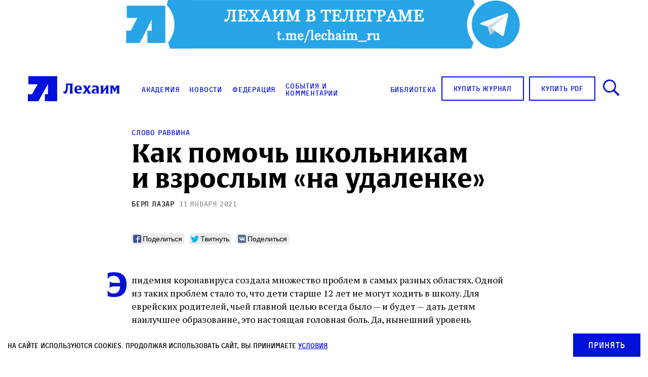

--- FILE ---
content_type: text/html; charset=UTF-8
request_url: https://lechaim.ru/academy/kak-pomochy-shkolynikam-i-vzroslim-na-udalenke/
body_size: 19642
content:
<!DOCTYPE html>
<html>

<head lang="ru-RU"><style>img.lazy{min-height:1px}</style><link href="https://lechaim.ru/wp-content/plugins/w3-total-cache/pub/js/lazyload.min.js" as="script">
    <link rel="apple-touch-icon" sizes="180x180" href="https://lechaim.ru/wp-content/themes/lechaim-resp/assets/img/apple-touch-icon.png">
    <link rel="icon" type="image/png" sizes="32x32" href="https://lechaim.ru/wp-content/themes/lechaim-resp/assets/img/favicon-32x32.png">
    <link rel="icon" type="image/png" sizes="16x16" href="https://lechaim.ru/wp-content/themes/lechaim-resp/assets/img/favicon-16x16.png">
    <link rel="mask-icon" href="https://lechaim.ru/wp-content/themes/lechaim-resp/assets/img/safari-pinned-tab.svg" color="#5bbad5">
    <meta name="theme-color" content="#ffffff">
    <meta charset="UTF-8">
    <meta name="google-site-verification" content="6qo_FKKL5dSKuYdf0rU4SkjyvoNGCJFcLogXa_r_Yz4" />
    <meta name="viewport" content="width=device-width, initial-scale=1.0, maximum-scale=1.0, user-scalable=0" />
        <meta property="fb:pages" content="153347451379375" />
    <meta property='og:og:locale' content='ru_RU'>
    <meta property='og:type' content='article'>
    <meta property='og:site_name' content='Лехаим'>
    <meta property='og:url' content='https://lechaim.ru/academy/kak-pomochy-shkolynikam-i-vzroslim-na-udalenke/'>
    <meta property='og:title' content='Как помочь школьникам и&nbsp;взрослым «на&nbsp;удаленке»'>
        <meta property='og:description' content='В Талмуде приводится история о выдающемся законоучителе рабби Меире, который однажды пошел учиться к Элише бен Авуе — человеку энциклопедически образованному, но по ряду вопросов исповедовавшему еретические взгляды. «Как ты можешь у такого учиться?» — ужасались друзья рабби Меира. А он им отвечал: «Так же, как ем спелый плод: кожуру срезаю и выбрасываю, а сочной сердцевиной наслаждаюсь».'>
            <meta property='og:image' content='https://lechaim.ru/wp-content/uploads/2020/12/zoom.jpg'>
    <link rel="image_src" href='https://lechaim.ru/wp-content/uploads/2020/12/zoom.jpg'>
    <meta name='twitter:image' content='https://lechaim.ru/wp-content/uploads/2020/12/zoom.jpg'>
        <meta name='twitter:card' content='summary'>
    <meta name='twitter:site' content='@LechaimRU'>
    <meta name='twitter:creator' content='@LechaimRU'>
    <meta property='article:published_time' content='2021-01-11T10:34:34+03:00'>
    <meta property='article:publisher' content='https://www.facebook.com/lechaim.ru'>
        <title>Как помочь школьникам и&nbsp;взрослым «на&nbsp;удаленке» — Лехаим
    </title>
    <link href='https://fonts.googleapis.com/css?family=PT+Serif:400,700&subset=latin,cyrillic-ext' rel='stylesheet'>
    <link rel="stylesheet" href="https://lechaim.ru/wp-content/themes/lechaim-resp/assets/css/style_add-to-scss.css?v=2208031747560">
    <link rel="stylesheet" href="https://lechaim.ru/wp-content/themes/lechaim-resp/assets/css/style.css?v=2505301624230">
        <meta name='robots' content='index, follow, max-image-preview:large, max-snippet:-1, max-video-preview:-1' />

	<!-- This site is optimized with the Yoast SEO plugin v22.8 - https://yoast.com/wordpress/plugins/seo/ -->
	<meta name="description" content="Знания нужны не просто так, а чтобы позволить нам духовно расти" />
	<link rel="canonical" href="https://lechaim.ru/academy/kak-pomochy-shkolynikam-i-vzroslim-na-udalenke/" />
	<meta property="og:locale" content="ru_RU" />
	<meta property="og:type" content="article" />
	<meta property="og:title" content="БЕРЛ ЛАЗАР. Как помочь школьникам и взрослым «на удаленке»" />
	<meta property="og:description" content="Знания нужны не просто так, а чтобы позволить нам духовно расти" />
	<meta property="og:url" content="https://lechaim.ru/academy/kak-pomochy-shkolynikam-i-vzroslim-na-udalenke/" />
	<meta property="og:site_name" content="Лехаим" />
	<meta property="article:publisher" content="https://www.facebook.com/lechaim.ru" />
	<meta property="article:modified_time" content="2021-01-11T07:37:03+00:00" />
	<meta property="og:image" content="https://lechaim.ru/wp-content/uploads/2020/12/zoom.jpg" />
	<meta property="og:image:width" content="600" />
	<meta property="og:image:height" content="400" />
	<meta property="og:image:type" content="image/jpeg" />
	<meta name="twitter:card" content="summary_large_image" />
	<meta name="twitter:site" content="@lechaimRU" />
	<script type="application/ld+json" class="yoast-schema-graph">{"@context":"https://schema.org","@graph":[{"@type":"WebPage","@id":"https://lechaim.ru/academy/kak-pomochy-shkolynikam-i-vzroslim-na-udalenke/","url":"https://lechaim.ru/academy/kak-pomochy-shkolynikam-i-vzroslim-na-udalenke/","name":"Как помочь школьникам и&nbsp;взрослым «на&nbsp;удаленке»","isPartOf":{"@id":"https://lechaim.ru/#website"},"primaryImageOfPage":{"@id":"https://lechaim.ru/academy/kak-pomochy-shkolynikam-i-vzroslim-na-udalenke/#primaryimage"},"image":{"@id":"https://lechaim.ru/academy/kak-pomochy-shkolynikam-i-vzroslim-na-udalenke/#primaryimage"},"thumbnailUrl":"https://lechaim.ru/wp-content/uploads/2020/12/zoom.jpg","datePublished":"2021-01-11T07:34:34+00:00","dateModified":"2021-01-11T07:37:03+00:00","description":"Знания нужны не просто так, а чтобы позволить нам духовно расти","breadcrumb":{"@id":"https://lechaim.ru/academy/kak-pomochy-shkolynikam-i-vzroslim-na-udalenke/#breadcrumb"},"inLanguage":"ru-RU","potentialAction":[{"@type":"ReadAction","target":["https://lechaim.ru/academy/kak-pomochy-shkolynikam-i-vzroslim-na-udalenke/"]}]},{"@type":"ImageObject","inLanguage":"ru-RU","@id":"https://lechaim.ru/academy/kak-pomochy-shkolynikam-i-vzroslim-na-udalenke/#primaryimage","url":"https://lechaim.ru/wp-content/uploads/2020/12/zoom.jpg","contentUrl":"https://lechaim.ru/wp-content/uploads/2020/12/zoom.jpg","width":600,"height":400},{"@type":"BreadcrumbList","@id":"https://lechaim.ru/academy/kak-pomochy-shkolynikam-i-vzroslim-na-udalenke/#breadcrumb","itemListElement":[{"@type":"ListItem","position":1,"name":"Главная страница","item":"https://lechaim.ru/"},{"@type":"ListItem","position":2,"name":"Статьи академии","item":"https://lechaim.ru/academy/"},{"@type":"ListItem","position":3,"name":"Как помочь школьникам и&nbsp;взрослым «на&nbsp;удаленке»"}]},{"@type":"WebSite","@id":"https://lechaim.ru/#website","url":"https://lechaim.ru/","name":"Лехаим","description":"Литературно-публицистический журнал","publisher":{"@id":"https://lechaim.ru/#organization"},"potentialAction":[{"@type":"SearchAction","target":{"@type":"EntryPoint","urlTemplate":"https://lechaim.ru/?s={search_term_string}"},"query-input":"required name=search_term_string"}],"inLanguage":"ru-RU"},{"@type":"Organization","@id":"https://lechaim.ru/#organization","name":"Лехаим","url":"https://lechaim.ru/","logo":{"@type":"ImageObject","inLanguage":"ru-RU","@id":"https://lechaim.ru/#/schema/logo/image/","url":"https://lechaim.ru/wp-content/uploads/2024/05/Screenshot-2024-05-12-102025.png","contentUrl":"https://lechaim.ru/wp-content/uploads/2024/05/Screenshot-2024-05-12-102025.png","width":219,"height":73,"caption":"Лехаим"},"image":{"@id":"https://lechaim.ru/#/schema/logo/image/"},"sameAs":["https://www.facebook.com/lechaim.ru","https://x.com/lechaimRU"]}]}</script>
	<!-- / Yoast SEO plugin. -->


<script type="text/javascript">
/* <![CDATA[ */
window._wpemojiSettings = {"baseUrl":"https:\/\/s.w.org\/images\/core\/emoji\/15.0.3\/72x72\/","ext":".png","svgUrl":"https:\/\/s.w.org\/images\/core\/emoji\/15.0.3\/svg\/","svgExt":".svg","source":{"concatemoji":"https:\/\/lechaim.ru\/wp-includes\/js\/wp-emoji-release.min.js?ver=cfde7594648088d397593508a32d3af7"}};
/*! This file is auto-generated */
!function(i,n){var o,s,e;function c(e){try{var t={supportTests:e,timestamp:(new Date).valueOf()};sessionStorage.setItem(o,JSON.stringify(t))}catch(e){}}function p(e,t,n){e.clearRect(0,0,e.canvas.width,e.canvas.height),e.fillText(t,0,0);var t=new Uint32Array(e.getImageData(0,0,e.canvas.width,e.canvas.height).data),r=(e.clearRect(0,0,e.canvas.width,e.canvas.height),e.fillText(n,0,0),new Uint32Array(e.getImageData(0,0,e.canvas.width,e.canvas.height).data));return t.every(function(e,t){return e===r[t]})}function u(e,t,n){switch(t){case"flag":return n(e,"\ud83c\udff3\ufe0f\u200d\u26a7\ufe0f","\ud83c\udff3\ufe0f\u200b\u26a7\ufe0f")?!1:!n(e,"\ud83c\uddfa\ud83c\uddf3","\ud83c\uddfa\u200b\ud83c\uddf3")&&!n(e,"\ud83c\udff4\udb40\udc67\udb40\udc62\udb40\udc65\udb40\udc6e\udb40\udc67\udb40\udc7f","\ud83c\udff4\u200b\udb40\udc67\u200b\udb40\udc62\u200b\udb40\udc65\u200b\udb40\udc6e\u200b\udb40\udc67\u200b\udb40\udc7f");case"emoji":return!n(e,"\ud83d\udc26\u200d\u2b1b","\ud83d\udc26\u200b\u2b1b")}return!1}function f(e,t,n){var r="undefined"!=typeof WorkerGlobalScope&&self instanceof WorkerGlobalScope?new OffscreenCanvas(300,150):i.createElement("canvas"),a=r.getContext("2d",{willReadFrequently:!0}),o=(a.textBaseline="top",a.font="600 32px Arial",{});return e.forEach(function(e){o[e]=t(a,e,n)}),o}function t(e){var t=i.createElement("script");t.src=e,t.defer=!0,i.head.appendChild(t)}"undefined"!=typeof Promise&&(o="wpEmojiSettingsSupports",s=["flag","emoji"],n.supports={everything:!0,everythingExceptFlag:!0},e=new Promise(function(e){i.addEventListener("DOMContentLoaded",e,{once:!0})}),new Promise(function(t){var n=function(){try{var e=JSON.parse(sessionStorage.getItem(o));if("object"==typeof e&&"number"==typeof e.timestamp&&(new Date).valueOf()<e.timestamp+604800&&"object"==typeof e.supportTests)return e.supportTests}catch(e){}return null}();if(!n){if("undefined"!=typeof Worker&&"undefined"!=typeof OffscreenCanvas&&"undefined"!=typeof URL&&URL.createObjectURL&&"undefined"!=typeof Blob)try{var e="postMessage("+f.toString()+"("+[JSON.stringify(s),u.toString(),p.toString()].join(",")+"));",r=new Blob([e],{type:"text/javascript"}),a=new Worker(URL.createObjectURL(r),{name:"wpTestEmojiSupports"});return void(a.onmessage=function(e){c(n=e.data),a.terminate(),t(n)})}catch(e){}c(n=f(s,u,p))}t(n)}).then(function(e){for(var t in e)n.supports[t]=e[t],n.supports.everything=n.supports.everything&&n.supports[t],"flag"!==t&&(n.supports.everythingExceptFlag=n.supports.everythingExceptFlag&&n.supports[t]);n.supports.everythingExceptFlag=n.supports.everythingExceptFlag&&!n.supports.flag,n.DOMReady=!1,n.readyCallback=function(){n.DOMReady=!0}}).then(function(){return e}).then(function(){var e;n.supports.everything||(n.readyCallback(),(e=n.source||{}).concatemoji?t(e.concatemoji):e.wpemoji&&e.twemoji&&(t(e.twemoji),t(e.wpemoji)))}))}((window,document),window._wpemojiSettings);
/* ]]> */
</script>
<style id='wp-emoji-styles-inline-css' type='text/css'>

	img.wp-smiley, img.emoji {
		display: inline !important;
		border: none !important;
		box-shadow: none !important;
		height: 1em !important;
		width: 1em !important;
		margin: 0 0.07em !important;
		vertical-align: -0.1em !important;
		background: none !important;
		padding: 0 !important;
	}
</style>
<link rel='stylesheet' id='wp-block-library-css' href='https://lechaim.ru/wp-includes/css/dist/block-library/style.min.css?ver=cfde7594648088d397593508a32d3af7' type='text/css' media='all' />
<style id='classic-theme-styles-inline-css' type='text/css'>
/*! This file is auto-generated */
.wp-block-button__link{color:#fff;background-color:#32373c;border-radius:9999px;box-shadow:none;text-decoration:none;padding:calc(.667em + 2px) calc(1.333em + 2px);font-size:1.125em}.wp-block-file__button{background:#32373c;color:#fff;text-decoration:none}
</style>
<style id='global-styles-inline-css' type='text/css'>
body{--wp--preset--color--black: #000000;--wp--preset--color--cyan-bluish-gray: #abb8c3;--wp--preset--color--white: #ffffff;--wp--preset--color--pale-pink: #f78da7;--wp--preset--color--vivid-red: #cf2e2e;--wp--preset--color--luminous-vivid-orange: #ff6900;--wp--preset--color--luminous-vivid-amber: #fcb900;--wp--preset--color--light-green-cyan: #7bdcb5;--wp--preset--color--vivid-green-cyan: #00d084;--wp--preset--color--pale-cyan-blue: #8ed1fc;--wp--preset--color--vivid-cyan-blue: #0693e3;--wp--preset--color--vivid-purple: #9b51e0;--wp--preset--gradient--vivid-cyan-blue-to-vivid-purple: linear-gradient(135deg,rgba(6,147,227,1) 0%,rgb(155,81,224) 100%);--wp--preset--gradient--light-green-cyan-to-vivid-green-cyan: linear-gradient(135deg,rgb(122,220,180) 0%,rgb(0,208,130) 100%);--wp--preset--gradient--luminous-vivid-amber-to-luminous-vivid-orange: linear-gradient(135deg,rgba(252,185,0,1) 0%,rgba(255,105,0,1) 100%);--wp--preset--gradient--luminous-vivid-orange-to-vivid-red: linear-gradient(135deg,rgba(255,105,0,1) 0%,rgb(207,46,46) 100%);--wp--preset--gradient--very-light-gray-to-cyan-bluish-gray: linear-gradient(135deg,rgb(238,238,238) 0%,rgb(169,184,195) 100%);--wp--preset--gradient--cool-to-warm-spectrum: linear-gradient(135deg,rgb(74,234,220) 0%,rgb(151,120,209) 20%,rgb(207,42,186) 40%,rgb(238,44,130) 60%,rgb(251,105,98) 80%,rgb(254,248,76) 100%);--wp--preset--gradient--blush-light-purple: linear-gradient(135deg,rgb(255,206,236) 0%,rgb(152,150,240) 100%);--wp--preset--gradient--blush-bordeaux: linear-gradient(135deg,rgb(254,205,165) 0%,rgb(254,45,45) 50%,rgb(107,0,62) 100%);--wp--preset--gradient--luminous-dusk: linear-gradient(135deg,rgb(255,203,112) 0%,rgb(199,81,192) 50%,rgb(65,88,208) 100%);--wp--preset--gradient--pale-ocean: linear-gradient(135deg,rgb(255,245,203) 0%,rgb(182,227,212) 50%,rgb(51,167,181) 100%);--wp--preset--gradient--electric-grass: linear-gradient(135deg,rgb(202,248,128) 0%,rgb(113,206,126) 100%);--wp--preset--gradient--midnight: linear-gradient(135deg,rgb(2,3,129) 0%,rgb(40,116,252) 100%);--wp--preset--font-size--small: 13px;--wp--preset--font-size--medium: 20px;--wp--preset--font-size--large: 36px;--wp--preset--font-size--x-large: 42px;--wp--preset--spacing--20: 0.44rem;--wp--preset--spacing--30: 0.67rem;--wp--preset--spacing--40: 1rem;--wp--preset--spacing--50: 1.5rem;--wp--preset--spacing--60: 2.25rem;--wp--preset--spacing--70: 3.38rem;--wp--preset--spacing--80: 5.06rem;--wp--preset--shadow--natural: 6px 6px 9px rgba(0, 0, 0, 0.2);--wp--preset--shadow--deep: 12px 12px 50px rgba(0, 0, 0, 0.4);--wp--preset--shadow--sharp: 6px 6px 0px rgba(0, 0, 0, 0.2);--wp--preset--shadow--outlined: 6px 6px 0px -3px rgba(255, 255, 255, 1), 6px 6px rgba(0, 0, 0, 1);--wp--preset--shadow--crisp: 6px 6px 0px rgba(0, 0, 0, 1);}:where(.is-layout-flex){gap: 0.5em;}:where(.is-layout-grid){gap: 0.5em;}body .is-layout-flex{display: flex;}body .is-layout-flex{flex-wrap: wrap;align-items: center;}body .is-layout-flex > *{margin: 0;}body .is-layout-grid{display: grid;}body .is-layout-grid > *{margin: 0;}:where(.wp-block-columns.is-layout-flex){gap: 2em;}:where(.wp-block-columns.is-layout-grid){gap: 2em;}:where(.wp-block-post-template.is-layout-flex){gap: 1.25em;}:where(.wp-block-post-template.is-layout-grid){gap: 1.25em;}.has-black-color{color: var(--wp--preset--color--black) !important;}.has-cyan-bluish-gray-color{color: var(--wp--preset--color--cyan-bluish-gray) !important;}.has-white-color{color: var(--wp--preset--color--white) !important;}.has-pale-pink-color{color: var(--wp--preset--color--pale-pink) !important;}.has-vivid-red-color{color: var(--wp--preset--color--vivid-red) !important;}.has-luminous-vivid-orange-color{color: var(--wp--preset--color--luminous-vivid-orange) !important;}.has-luminous-vivid-amber-color{color: var(--wp--preset--color--luminous-vivid-amber) !important;}.has-light-green-cyan-color{color: var(--wp--preset--color--light-green-cyan) !important;}.has-vivid-green-cyan-color{color: var(--wp--preset--color--vivid-green-cyan) !important;}.has-pale-cyan-blue-color{color: var(--wp--preset--color--pale-cyan-blue) !important;}.has-vivid-cyan-blue-color{color: var(--wp--preset--color--vivid-cyan-blue) !important;}.has-vivid-purple-color{color: var(--wp--preset--color--vivid-purple) !important;}.has-black-background-color{background-color: var(--wp--preset--color--black) !important;}.has-cyan-bluish-gray-background-color{background-color: var(--wp--preset--color--cyan-bluish-gray) !important;}.has-white-background-color{background-color: var(--wp--preset--color--white) !important;}.has-pale-pink-background-color{background-color: var(--wp--preset--color--pale-pink) !important;}.has-vivid-red-background-color{background-color: var(--wp--preset--color--vivid-red) !important;}.has-luminous-vivid-orange-background-color{background-color: var(--wp--preset--color--luminous-vivid-orange) !important;}.has-luminous-vivid-amber-background-color{background-color: var(--wp--preset--color--luminous-vivid-amber) !important;}.has-light-green-cyan-background-color{background-color: var(--wp--preset--color--light-green-cyan) !important;}.has-vivid-green-cyan-background-color{background-color: var(--wp--preset--color--vivid-green-cyan) !important;}.has-pale-cyan-blue-background-color{background-color: var(--wp--preset--color--pale-cyan-blue) !important;}.has-vivid-cyan-blue-background-color{background-color: var(--wp--preset--color--vivid-cyan-blue) !important;}.has-vivid-purple-background-color{background-color: var(--wp--preset--color--vivid-purple) !important;}.has-black-border-color{border-color: var(--wp--preset--color--black) !important;}.has-cyan-bluish-gray-border-color{border-color: var(--wp--preset--color--cyan-bluish-gray) !important;}.has-white-border-color{border-color: var(--wp--preset--color--white) !important;}.has-pale-pink-border-color{border-color: var(--wp--preset--color--pale-pink) !important;}.has-vivid-red-border-color{border-color: var(--wp--preset--color--vivid-red) !important;}.has-luminous-vivid-orange-border-color{border-color: var(--wp--preset--color--luminous-vivid-orange) !important;}.has-luminous-vivid-amber-border-color{border-color: var(--wp--preset--color--luminous-vivid-amber) !important;}.has-light-green-cyan-border-color{border-color: var(--wp--preset--color--light-green-cyan) !important;}.has-vivid-green-cyan-border-color{border-color: var(--wp--preset--color--vivid-green-cyan) !important;}.has-pale-cyan-blue-border-color{border-color: var(--wp--preset--color--pale-cyan-blue) !important;}.has-vivid-cyan-blue-border-color{border-color: var(--wp--preset--color--vivid-cyan-blue) !important;}.has-vivid-purple-border-color{border-color: var(--wp--preset--color--vivid-purple) !important;}.has-vivid-cyan-blue-to-vivid-purple-gradient-background{background: var(--wp--preset--gradient--vivid-cyan-blue-to-vivid-purple) !important;}.has-light-green-cyan-to-vivid-green-cyan-gradient-background{background: var(--wp--preset--gradient--light-green-cyan-to-vivid-green-cyan) !important;}.has-luminous-vivid-amber-to-luminous-vivid-orange-gradient-background{background: var(--wp--preset--gradient--luminous-vivid-amber-to-luminous-vivid-orange) !important;}.has-luminous-vivid-orange-to-vivid-red-gradient-background{background: var(--wp--preset--gradient--luminous-vivid-orange-to-vivid-red) !important;}.has-very-light-gray-to-cyan-bluish-gray-gradient-background{background: var(--wp--preset--gradient--very-light-gray-to-cyan-bluish-gray) !important;}.has-cool-to-warm-spectrum-gradient-background{background: var(--wp--preset--gradient--cool-to-warm-spectrum) !important;}.has-blush-light-purple-gradient-background{background: var(--wp--preset--gradient--blush-light-purple) !important;}.has-blush-bordeaux-gradient-background{background: var(--wp--preset--gradient--blush-bordeaux) !important;}.has-luminous-dusk-gradient-background{background: var(--wp--preset--gradient--luminous-dusk) !important;}.has-pale-ocean-gradient-background{background: var(--wp--preset--gradient--pale-ocean) !important;}.has-electric-grass-gradient-background{background: var(--wp--preset--gradient--electric-grass) !important;}.has-midnight-gradient-background{background: var(--wp--preset--gradient--midnight) !important;}.has-small-font-size{font-size: var(--wp--preset--font-size--small) !important;}.has-medium-font-size{font-size: var(--wp--preset--font-size--medium) !important;}.has-large-font-size{font-size: var(--wp--preset--font-size--large) !important;}.has-x-large-font-size{font-size: var(--wp--preset--font-size--x-large) !important;}
.wp-block-navigation a:where(:not(.wp-element-button)){color: inherit;}
:where(.wp-block-post-template.is-layout-flex){gap: 1.25em;}:where(.wp-block-post-template.is-layout-grid){gap: 1.25em;}
:where(.wp-block-columns.is-layout-flex){gap: 2em;}:where(.wp-block-columns.is-layout-grid){gap: 2em;}
.wp-block-pullquote{font-size: 1.5em;line-height: 1.6;}
</style>
<link rel='stylesheet' id='akp-dynamic-css-css' href='https://lechaim.ru/wp-admin/admin-ajax.php?action=akp_dynamic_css&#038;ver=cfde7594648088d397593508a32d3af7' type='text/css' media='all' />
<link rel='stylesheet' id='search-filter-plugin-styles-css' href='https://lechaim.ru/wp-content/plugins/search-filter-pro/public/assets/css/search-filter.min.css?ver=2.5.4' type='text/css' media='all' />
<script type="text/javascript" src="https://lechaim.ru/wp-includes/js/jquery/jquery.min.js?ver=3.7.1" id="jquery-core-js"></script>
<script type="text/javascript" src="https://lechaim.ru/wp-includes/js/jquery/jquery-migrate.min.js?ver=3.4.1" id="jquery-migrate-js"></script>
<script type="text/javascript" src="https://lechaim.ru/wp-content/plugins/adkingpro/js/jquery.jshowoff.js?ver=cfde7594648088d397593508a32d3af7" id="jshowoff-js"></script>
<script type="text/javascript" id="adkingpro-js-js-extra">
/* <![CDATA[ */
var AkpAjax = {"ajaxurl":"https:\/\/lechaim.ru\/wp-admin\/admin-ajax.php","ajaxnonce":"6d3ae1e4b0"};
/* ]]> */
</script>
<script type="text/javascript" src="https://lechaim.ru/wp-content/plugins/adkingpro/js/adkingpro-functions.js?ver=cfde7594648088d397593508a32d3af7" id="adkingpro-js-js"></script>
<script type="text/javascript" id="search-filter-plugin-build-js-extra">
/* <![CDATA[ */
var SF_LDATA = {"ajax_url":"https:\/\/lechaim.ru\/wp-admin\/admin-ajax.php","home_url":"https:\/\/lechaim.ru\/","extensions":[]};
/* ]]> */
</script>
<script type="text/javascript" src="https://lechaim.ru/wp-content/plugins/search-filter-pro/public/assets/js/search-filter-build.min.js?ver=2.5.4" id="search-filter-plugin-build-js"></script>
<script type="text/javascript" src="https://lechaim.ru/wp-content/plugins/search-filter-pro/public/assets/js/chosen.jquery.min.js?ver=2.5.4" id="search-filter-plugin-chosen-js"></script>
<link rel="https://api.w.org/" href="https://lechaim.ru/wp-json/" /><link rel="alternate" type="application/json" href="https://lechaim.ru/wp-json/wp/v2/academy/109976" /><link rel="EditURI" type="application/rsd+xml" title="RSD" href="https://lechaim.ru/xmlrpc.php?rsd" />

<link rel='shortlink' href='https://lechaim.ru/?p=109976' />
<link rel="alternate" type="application/json+oembed" href="https://lechaim.ru/wp-json/oembed/1.0/embed?url=https%3A%2F%2Flechaim.ru%2Facademy%2Fkak-pomochy-shkolynikam-i-vzroslim-na-udalenke%2F" />
<link rel="alternate" type="text/xml+oembed" href="https://lechaim.ru/wp-json/oembed/1.0/embed?url=https%3A%2F%2Flechaim.ru%2Facademy%2Fkak-pomochy-shkolynikam-i-vzroslim-na-udalenke%2F&#038;format=xml" />
            <style type="text/css">
                .adkingprobanner.rollover {position: relative;}
                .adkingprobanner.rollover .akp_rollover_image {
                    position: absolute;
                    top: 0;
                    left: 0;
                    z-index: 1;
                }
                .adkingprobanner.rollover .akp_rollover_image.over {z-index: 0;}
                .adkingprobanner.rollover:hover .akp_rollover_image.over {z-index: 2;}
                /* Add any CSS you would like to modify your banner ads here */
.bottom-banners-mainpage {margin-bottom:16px}            </style>
            <meta property="fb:app_id" content=""/><meta property="fb:app_id" content="191453857933610"/>			<meta property="fb:pages" content="153347451379375" />
							<meta property="ia:markup_url" content="https://lechaim.ru/academy/kak-pomochy-shkolynikam-i-vzroslim-na-udalenke/?ia_markup=1" />
				<script type="text/javascript">//<![CDATA[
  function external_links_in_new_windows_loop() {
    if (!document.links) {
      document.links = document.getElementsByTagName('a');
    }
    var change_link = false;
    var force = '';
    var ignore = 'torah.ru';

    for (var t=0; t<document.links.length; t++) {
      var all_links = document.links[t];
      change_link = false;
      
      if(document.links[t].hasAttribute('onClick') == false) {
        // forced if the address starts with http (or also https), but does not link to the current domain
        if(all_links.href.search(/^http/) != -1 && all_links.href.search('lechaim.ru') == -1 && all_links.href.search(/^#/) == -1) {
          // console.log('Changed ' + all_links.href);
          change_link = true;
        }
          
        if(force != '' && all_links.href.search(force) != -1) {
          // forced
          // console.log('force ' + all_links.href);
          change_link = true;
        }
        
        if(ignore != '' && all_links.href.search(ignore) != -1) {
          // console.log('ignore ' + all_links.href);
          // ignored
          change_link = false;
        }

        if(change_link == true) {
          // console.log('Changed ' + all_links.href);
          document.links[t].setAttribute('onClick', 'javascript:window.open(\'' + all_links.href.replace(/'/g, '') + '\', \'_blank\', \'noopener\'); return false;');
          document.links[t].removeAttribute('target');
        }
      }
    }
  }
  
  // Load
  function external_links_in_new_windows_load(func)
  {  
    var oldonload = window.onload;
    if (typeof window.onload != 'function'){
      window.onload = func;
    } else {
      window.onload = function(){
        oldonload();
        func();
      }
    }
  }

  external_links_in_new_windows_load(external_links_in_new_windows_loop);
  //]]></script>

		<script>
			( function() {
				window.onpageshow = function( event ) {
					// Defined window.wpforms means that a form exists on a page.
					// If so and back/forward button has been clicked,
					// force reload a page to prevent the submit button state stuck.
					if ( typeof window.wpforms !== 'undefined' && event.persisted ) {
						window.location.reload();
					}
				};
			}() );
		</script>
		
<!-- Meta Pixel Code -->
<script type='text/javascript'>
!function(f,b,e,v,n,t,s){if(f.fbq)return;n=f.fbq=function(){n.callMethod?
n.callMethod.apply(n,arguments):n.queue.push(arguments)};if(!f._fbq)f._fbq=n;
n.push=n;n.loaded=!0;n.version='2.0';n.queue=[];t=b.createElement(e);t.async=!0;
t.src=v;s=b.getElementsByTagName(e)[0];s.parentNode.insertBefore(t,s)}(window,
document,'script','https://connect.facebook.net/en_US/fbevents.js?v=next');
</script>
<!-- End Meta Pixel Code -->

      <script type='text/javascript'>
        var url = window.location.origin + '?ob=open-bridge';
        fbq('set', 'openbridge', '1616366655134742', url);
      </script>
    <script type='text/javascript'>fbq('init', '1616366655134742', {}, {
    "agent": "wordpress-6.5.7-3.0.16"
})</script><script type='text/javascript'>
    fbq('track', 'PageView', []);
  </script>
<!-- Meta Pixel Code -->
<noscript>
<img class="lazy" height="1" width="1" style="display:none" alt="fbpx"
src="data:image/svg+xml,%3Csvg%20xmlns='http://www.w3.org/2000/svg'%20viewBox='0%200%201%201'%3E%3C/svg%3E" data-src="https://www.facebook.com/tr?id=1616366655134742&ev=PageView&noscript=1" />
</noscript>
<!-- End Meta Pixel Code -->
<style id="wpforms-css-vars-root">
				:root {
					--wpforms-field-border-radius: 3px;
--wpforms-field-border-style: solid;
--wpforms-field-border-size: 1px;
--wpforms-field-background-color: #ffffff;
--wpforms-field-border-color: rgba( 0, 0, 0, 0.25 );
--wpforms-field-border-color-spare: rgba( 0, 0, 0, 0.25 );
--wpforms-field-text-color: rgba( 0, 0, 0, 0.7 );
--wpforms-field-menu-color: #ffffff;
--wpforms-label-color: rgba( 0, 0, 0, 0.85 );
--wpforms-label-sublabel-color: rgba( 0, 0, 0, 0.55 );
--wpforms-label-error-color: #d63637;
--wpforms-button-border-radius: 3px;
--wpforms-button-border-style: none;
--wpforms-button-border-size: 1px;
--wpforms-button-background-color: #066aab;
--wpforms-button-border-color: #066aab;
--wpforms-button-text-color: #ffffff;
--wpforms-page-break-color: #066aab;
--wpforms-background-image: none;
--wpforms-background-position: center center;
--wpforms-background-repeat: no-repeat;
--wpforms-background-size: cover;
--wpforms-background-width: 100px;
--wpforms-background-height: 100px;
--wpforms-background-color: rgba( 0, 0, 0, 0 );
--wpforms-background-url: none;
--wpforms-container-padding: 0px;
--wpforms-container-border-style: none;
--wpforms-container-border-width: 1px;
--wpforms-container-border-color: #000000;
--wpforms-container-border-radius: 3px;
--wpforms-field-size-input-height: 43px;
--wpforms-field-size-input-spacing: 15px;
--wpforms-field-size-font-size: 16px;
--wpforms-field-size-line-height: 19px;
--wpforms-field-size-padding-h: 14px;
--wpforms-field-size-checkbox-size: 16px;
--wpforms-field-size-sublabel-spacing: 5px;
--wpforms-field-size-icon-size: 1;
--wpforms-label-size-font-size: 16px;
--wpforms-label-size-line-height: 19px;
--wpforms-label-size-sublabel-font-size: 14px;
--wpforms-label-size-sublabel-line-height: 17px;
--wpforms-button-size-font-size: 17px;
--wpforms-button-size-height: 41px;
--wpforms-button-size-padding-h: 15px;
--wpforms-button-size-margin-top: 10px;
--wpforms-container-shadow-size-box-shadow: none;

				}
			</style>
    

        <script>
    (function(i, s, o, g, r, a, m) {
        i['GoogleAnalyticsObject'] = r;
        i[r] = i[r] || function() {
            (i[r].q = i[r].q || []).push(arguments)
        }, i[r].l = 1 * new Date();
        a = s.createElement(o),
            m = s.getElementsByTagName(o)[0];
        a.async = 1;
        a.src = g;
        m.parentNode.insertBefore(a, m)
    })(window, document, 'script', 'https://www.google-analytics.com/analytics.js', 'ga');

    ga('create', 'UA-81703894-1', 'auto');
    ga('send', 'pageview');
    </script>
    <!-- Yandex.Metrika counter -->
    <script type="text/javascript">
    (function(m, e, t, r, i, k, a) {
        m[i] = m[i] || function() {
            (m[i].a = m[i].a || []).push(arguments)
        };
        m[i].l = 1 * new Date();
        k = e.createElement(t), a = e.getElementsByTagName(t)[0], k.async = 1, k.src = r, a.parentNode.insertBefore(k, a)
    })
    (window, document, "script", "https://mc.yandex.ru/metrika/tag.js", "ym");

    ym(88950211, "init", {
        clickmap: true,
        trackLinks: true,
        accurateTrackBounce: true
    });
    </script>
    <noscript>
        <div><img class="lazy" src="data:image/svg+xml,%3Csvg%20xmlns='http://www.w3.org/2000/svg'%20viewBox='0%200%201%201'%3E%3C/svg%3E" data-src="https://mc.yandex.ru/watch/88950211" style="position:absolute; left:-9999px;" alt="" /></div>
    </noscript>
    <!-- /Yandex.Metrika counter -->
    <style>
    .myBanner * {
        max-width: 100%;
    }

    .contents_rubric {
        color: #0310DB;
        font: 400 14px/23px 'Activist', Helvetica, Arial, sans-serif;
        letter-spacing: .8px;
        margin: 14px auto 0 !important;
    }

    .contents_title {
        margin: 0 auto 0px !important;
        font: 700 22px/27px 'Alverata-Bold', 'PT Serif', Georgia, serif;
    }

    .contents_author {
        font: 400 14px/17px 'Activist', Helvetica, Arial, sans-serif;
        letter-spacing: .8px;
        margin: 3px auto 0 !important;
    }
    </style>

</head>

<body>

    <script>
    console.log(window.location.href);
    </script>
    <div class="master">
                <div class="banner display-banner">
            <div class='adkingprobanner top-banners akpbanner banner123552' style='width: px; height: px;'><a href='https://t.me/lechaim_ru' target="_blank" rel="nofollow" data-id='123552' data-ga='{"campaign":"telegram","banner":"Lechaim Telegram","implemented":"universal","imp_action":"Impression","click_action":"Click"}'><img class="lazy" src="data:image/svg+xml,%3Csvg%20xmlns='http://www.w3.org/2000/svg'%20viewBox='0%200%201200%20146'%3E%3C/svg%3E" data-src='https://lechaim.ru/wp-content/uploads/2022/03/tg_lechaim1.png' style='max-width: px; max-height: px;' alt='Лехаим в Телеграме' /></a></div><script type='text/javascript'>ga('send', 'event', 'telegram', 'Impression', 'Lechaim Telegram');</script>        </div>
        <div class="banner  display-mobile"></div>
        
        <header class="header     
            ">
            <div class="header_body">
                <div class="col-2">
                                        <div class="logo">
                        <a href="/" class="logo_link" title="Лехаим">
                            <span class="logo_title">Лехаим</span>
                        </a>
                    </div>
                                        <div class="holidays u-mq--small-laptop">
                        <div class="holidays_item">
                            <a href="https://lechaim.ru/category/tu-bishvat" class="holidays_link">
                                <div class="holidays_icon"><span class="i-calendar"></span></div>
                                <div class="holidays_info">
                                    <span class="holidays-info_subtitle">скоро</span>
                                    <span class="holidays-info_title">Ту Би-шват</span>
                                </div>
                            </a>
                            <!-- <a href="https://lechaim.ru/academy/vaera1/" class="holidays_link"> -->
                            <a href="https://lechaim.ru/academy/vaera4" class="holidays_link">
                                <div class="holidays_icon"><span class="i-tora"></span></div>
                                <div class="holidays_info">
                                    <span class="holidays-info_subtitle">глава Торы</span>
                                    <!-- <span class="holidays-info_title">Ваэра</span> -->
                                    <span class="holidays-info_title">Ваэра</span>
                                </div>
                            </a>
                        </div>
                        <div class="holidays_item" title="по московскому времени">
                            <div class="holidays_info-top">
                                <div class="holidays_icon"><span class="i-candles"></span></div>
                                <span class="holidays-info_subtitle">Москва</span>
                            </div>
                            <div class="holidays_info">
                                
		<div class="holidays-info_date">
			<span class="holidays-info_arr">↑</span>16 января 16:12
		</div>
		<div class="holidays-info_date">
			<span class="holidays-info_arr">↓</span>17 января 17:39
		</div>                            </div>
                        </div>
                    </div>
                </div>
                <div class="col-2">
                    <nav class="nav u-mq--small-laptop">
                        <ul class="nav_list">
                            <li class="nav_item"><a class="nav_link" href="//lechaim.ru/academy">Академия</a></li>
<li class="nav_item"><a class="nav_link" href="//lechaim.ru/news">Новости</a></li>
<li class="nav_item"><a class="nav_link" href="//lechaim.ru/federation">Федерация</a></li>
<li class="nav_item"><a class="nav_link" href="//lechaim.ru/events">События и комментарии</a></li>
<li class="nav_item"><a class="nav_link" href="https://lechaim.ru/category/biblioteka/">Библиотека</a></li>
                        </ul>
                    </nav>
                    <nav class="nav nav-base u-mq--small-laptop">
                        <ul class="nav_list">
                            <li class="nav_item"><a class="nav_link" target="_blank" rel="noopener" href="http://ru.chabad.org/calendar/view/month.asp?tdate=01%2F14%2F2026">Еврейский календарь</a></li>
<li class="nav_item"><a class="nav_link" href="https://lechaim.ru/category/biblioteka/">Библиотека</a></li>
                        </ul>
                    </nav>
                    <div class="buy">
                        <a class="nav_link nav_link--btn" href="https://knizhniki.ru/catalog/9785900313320/">купить журнал</a>
                    </div>
                    <div class="buy">
                        <a class="nav_link nav_link--btn" href="https://knizhniki.ru/catalog/97859003133201/">купить
                            pdf</a>
                    </div>
                    <div class="search">
                        <button class="search_btn i-search js-search-btn" title="Поиск"></button>
                    </div>
                    <div class="burger">
                        <button class="burger_btn i-burger js-burger-btn" title="Поиск"></button>
                    </div>
                    <div class="nav-mobile">
                        <div class="nav-mobile-wrap">
                            <ul class="nav_list">
                                <li class="nav_item"><a class="nav_link" href="//lechaim.ru/academy">Академия</a></li>
<li class="nav_item"><a class="nav_link" href="//lechaim.ru/news">Новости</a></li>
<li class="nav_item"><a class="nav_link" href="//lechaim.ru/federation">Федерация</a></li>
<li class="nav_item"><a class="nav_link" href="//lechaim.ru/events">События и комментарии</a></li>
<li class="nav_item"><a class="nav_link" href="https://lechaim.ru/category/biblioteka/">Библиотека</a></li>
                            </ul>
                            <div class="buy">
                                <a class="nav_link nav_link--btn" href="https://knizhniki.ru/catalog/9785900313320/">купить журнал</a>
                            </div>
                            <div class="buy">
                                <a class="nav_link nav_link--btn" href="https://knizhniki.ru/catalog/97859003133201/">купить
                                    pdf</a>
                            </div>
                            <div class="holidays">
                                <div class="holidays_item">
                                    <a href="https://lechaim.ru/category/tu-bishvat" class="holidays_link">
                                        <div class="holidays_icon"><span class="i-calendar"></span></div>
                                        <div class="holidays_info">
                                            <span class="holidays-info_subtitle">скоро</span>
                                            <span class="holidays-info_title">Ту Би-шват</span>
                                        </div>
                                    </a>
                                    <a href="https://lechaim.ru/academy/vaera1/" class="holidays_link">
                                        <div class="holidays_icon"><span class="i-tora"></span></div>
                                        <div class="holidays_info">
                                            <span class="holidays-info_subtitle">глава Торы</span>
                                            <span class="holidays-info_title">Ваэра</span>
                                        </div>
                                    </a>
                                </div>
                                <div class="holidays_item" title="по московскому времени">
                                    <div class="holidays_info-top">
                                        <div class="holidays_icon"><span class="i-candles"></span></div>
                                        <span class="holidays-info_subtitle">Москва</span>
                                    </div>
                                    <div class="holidays_info">
                                        
		<div class="holidays-info_date">
			<span class="holidays-info_arr">↑</span>16 января 16:12
		</div>
		<div class="holidays-info_date">
			<span class="holidays-info_arr">↓</span>17 января 17:39
		</div>                                    </div>
                                </div>
                            </div>
                            <div class="prefooter_social u-font--social">
                                <h4 class="prefooter_title prefooter-social_title">Мы в социальных сетях</h4>
                                <ul class="social_list">
                                    <li class="social_item">
                                        <a href="//facebook.com/lechaim.ru" class="social_link">
                                            <span class="social_icon i-fb"></span>
                                            <span class="social_name">Facebook</span>
                                        </a>
                                    </li>
                                    <li class="social_item">
                                        <a href="//t.me/lechaim_ru" class="social_link">
                                            <span class="social_icon i-tg"></span>
                                            <span class="social_name">Телеграм</span>
                                        </a>
                                    </li>
                                    <!--
                                <li class="social_item">
                                    <a href="//vk.com/lechaim" class="social_link">
                                        <span class="social_icon i-vk"></span>
                                        <span class="social_name">Вконтакте</span>
                                    </a>
                                </li>
                                <li class="social_item">
                                    <a href="//twitter.com/lechaimRU" class="social_link">
                                        <span class="social_icon i-twi"></span>
                                        <span class="social_name">Twitter</span>
                                    </a>
                                </li>
-->
                                </ul>
                            </div>
                        </div>
                    </div>
                </div>
            </div>

        </header><main class="main-content">
    <section class="article">
                <article class="article_body">
            			<div class="article-header_simple">
								                <!-- coucouarticle-header_simple-link - category-->
<a href="https://lechaim.ru/category/slovo-ravvina/" class="article-header_simple-link">
    Слово раввина</a>
                <h2 class="article-header_title">Как помочь школьникам и&nbsp;взрослым «на&nbsp;удаленке»</h2>
                <div class="article-title_info">
                    <span class="article-title_info-text"><a href="https://lechaim.ru/writer/lazar/" class="link-base">Берл Лазар</a></span>
                    <span class="article-title_info-comm">11&nbsp;января&nbsp;2021</span>
                </div>
            </div>          <div class="article_likely">
                <div class="likely" style="float:left">
                    <div class="facebook" data-url="https://lechaim.ru/academy/kak-pomochy-shkolynikam-i-vzroslim-na-udalenke/">Поделиться</div>
                    <div class="twitter" data-url="https://lechaim.ru/academy/kak-pomochy-shkolynikam-i-vzroslim-na-udalenke/">Твитнуть</div>
                    <div class="vkontakte" data-url="https://lechaim.ru/academy/kak-pomochy-shkolynikam-i-vzroslim-na-udalenke/">Поделиться</div>
                 </div>
                 <div style="margin-left:10px;display:inline-block"></div>
            </div>
            <div class="article_text">
                 <p class="article_lead-letter">Эпидемия коронавируса создала множество проблем в самых разных областях. Одной из таких проблем стало то, что дети старше 12 лет не могут ходить в школу. Для еврейских родителей, чьей главной целью всегда было — и будет — дать детям наилучшее образование, это настоящая головная боль. Да, нынешний уровень технологий дает возможность учиться в режиме онлайн, но ничто не заменит живой контакт ученика с учителем: если подросток чего‑то не понимает, он не может теперь поднять руку, спросить и сразу получить ответ. Хуже того, когда родители работают, а дети целыми днями сидят за компьютером, невозможно проконтролировать, что ребенок действительно сосредоточился на занятиях, а не убивает время на развлекательных сайтах!</p>
<p>Ситуация непростая, родители едва ли не ежедневно жалуются, просят совета. Как помочь детям учиться «на удаленке», чтобы они получили всю полноту знаний, которые предоставляла школа в обычное время, и не засоряли головы ненужной или даже откровенно вредной для них информацией?</p>
<p>Ответ на эти вопросы предлагает сегодняшняя мишна: «Четыре типа сидящих перед мудрецами: “губка”, “воронка”, “фильтр” и “сито”. Губка впитывает всё; в воронку с одной стороны входит, с другой выходит; фильтр пропускает вино, но оставляет в себе осадок; а сито отделяет чистую муку от отрубей».</p>
<p>Как всегда, при первом прочтении мишны возникают вопросы. Почему «сидящие перед мудрецами», а не просто «ученики»? И позвольте, в чем здесь урок для нас? Вроде бы просто перечисляются разные типы человеческих характеров…</p>
<p>На самом деле мишна дает людям понимание, как следует учиться. Прежде всего надо «сесть перед мудрецами»: хорошему ученику необходимы усидчивость и концентрация на предмете. Не получишь реальных знаний, суетясь и без конца отвлекаясь. Не случайно у нашего народа место, где получают знания, с древних времен называется «ешива» — буквально «сидение». «Никогда не прекращалась ешива у праотцев наших», подчеркивает Талмуд: учебу в ешиве прошел Авраам, затем Ицхак, за ним Яаков. Даже в египетском рабстве наши предки учились в ешивах. А в книге Теилим мы читаем слова царя Давида: «Одного просил я у Г‑спода &lt;…&gt; чтобы сидеть мне в доме Его во все дни жизни моей». Вот откуда особая тяга нашего народа к образованию — она изначально заложена в нашей традиции.</p>
<p>Дальше мишна дает указание, как следует подходить к учебе. И это не о характере, не о различиях в психологии людей, а о методике поведения, которую родители, приложив старание и любовь, могут привить ребенку.</p>
<p>Казалось бы, если приходится учиться онлайн, надо все запоминать — чем больше, тем лучше. Но это именно то, что мишна называет «губкой», которая ничем не лучше «воронки»: в одно ухо влетает, из другого вылетает. А главная идея — ориентировать человека выбирать хорошее и отбрасывать дурное. После греха Адама, отведавшего от Древа познания, во всех вещах нашего мира доброе и дурное переплетены. А наша задача — брать только доброе. Тем более это важно, когда речь идет о знаниях.</p>
<p>В Талмуде приводится история о выдающемся законоучителе рабби Меире, который однажды пошел учиться к Элише бен Авуе — человеку энциклопедически образованному, но по ряду вопросов исповедовавшему еретические взгляды. «Как ты можешь у такого учиться?» — ужасались друзья рабби Меира. А он им отвечал: «Так же, как ем спелый плод: кожуру срезаю и выбрасываю, а сочной сердцевиной наслаждаюсь».</p>
<p>В наш век телевизора и интернета, когда поток информации захлестывает, впитывать ее без разбору тем более опасно — в конце концов за бортом останется как раз самое полезное: известно же, что глупость запоминается легче всего. Но и свободой выбора злоупотреблять нельзя: когда ребенок учится через интернет, родители обязательно должны следить, чтобы он не посещал нежелательные сайты, иначе пользы от учебы не будет.</p>
<p>Хасидская история рассказывает об ученике, который пришел к раввину с жалобой, что ему трудно запоминать уроки, хотя слушает он внимательно, да еще и читает множество книг. «Принеси‑ка мне все для чая, сейчас заварим, сядем, и я тебе помогу», — говорит раввин. Ученик приносит заварку, чашки и чайник с кипятком. Раввин начинает лить кипяток в чашку — льет, льет, льет… уже и чашка переполнена, и скатерть намокла, и под столом лужа, а он все льет. «Что вы делаете?» — удивляется ученик. «То же, что и ты в твоей учебе, — с улыбкой отвечает раввин. — Читаешь, что под руку подвернется, заполняешь голову чепухой, а на мудрость Торы места не остается!»</p>
<p>Знания нужны не просто так, а чтобы позволить нам духовно расти. Сегодня мы обязаны преподать этот урок нашим детям, вынужденным учиться через компьютер. Да и самим нам стоит почаще себя спрашивать: только ли полезные вещи мы берем из океана информации?..</p>
<div id="wpdevar_comment_1" style="width:100%;text-align:center;">
		<span style="padding: 10px;font-size:16px;font-family:Arial,Helvetica Neue,Helvetica,sans-serif;color:#1d0fe0;">КОММЕНТАРИИ</span>
		<div class="fb-comments" data-href="https://lechaim.ru/academy/kak-pomochy-shkolynikam-i-vzroslim-na-udalenke/" data-order-by="social" data-numposts="10" data-width="100%" style="display:block;"></div></div><style>#wpdevar_comment_1 span,#wpdevar_comment_1 iframe{width:100% !important;} #wpdevar_comment_1 iframe{max-height: 100% !important;}</style>            </div>
            <div class="article_likely">
                <div class="likely" style="float:left">
                    <div class="facebook" data-url="https://lechaim.ru/academy/kak-pomochy-shkolynikam-i-vzroslim-na-udalenke/">Поделиться</div>
                    <div class="twitter" data-url="https://lechaim.ru/academy/kak-pomochy-shkolynikam-i-vzroslim-na-udalenke/">Твитнуть</div>
                    <div class="vkontakte" data-url="https://lechaim.ru/academy/kak-pomochy-shkolynikam-i-vzroslim-na-udalenke/">Поделиться</div>
                 </div>
                 <div style="margin-left:10px;display:inline-block"></div>
            </div>
                        <div class="article_comments">
                            </div>
                        
            <div class="main-content_wrap section_content">
    <article class="article-vertical col-3">
        <a href="https://lechaim.ru/academy/vozmozhnosti-uchenika-i-dolg-uchitelya/" class="article-vertical_content article_content">
                            <img src="data:image/svg+xml,%3Csvg%20xmlns='http://www.w3.org/2000/svg'%20viewBox='0%200%20600%20400'%3E%3C/svg%3E" data-src="https://lechaim.ru/wp-content/uploads/2020/10/school.jpg" class="article-vertical_pic article_pic lazy">
                        <div class="article-vertical_text">
                <h3 class="article-vertical_title">Возможности ученика и&nbsp;долг учителя</h3>
                                <div class="article-vertical_lead">
                Однажды Любавичский Ребе получил письмо от студента ешивы, собиравшегося бросить учебу из‑за плохой памяти. В ответном письме Ребе объяснил: Б‑гу процесс учебы важен даже больше, чем результат: если человеку не дано хорошей памяти, Б‑г оценит его старания выше, чем успехи того, которому учеба дается легко. Тебе трудно — повторяй через силу, тогда все получится и ты изменишь «худшую долю». В результате студент все‑таки окончил ешиву, причем настолько привык работать с полной отдачей, что стал известным знатоком Торы и учителем Закона.    
                </div>
                            </div>
        </a>
    </article>
    <article class="article-vertical col-3">
        <a href="https://lechaim.ru/academy/ot-homo-civis-k-homo-sapiens/" class="article-vertical_content article_content">
                            <img src="data:image/svg+xml,%3Csvg%20xmlns='http://www.w3.org/2000/svg'%20viewBox='0%200%20600%20400'%3E%3C/svg%3E" data-src="https://lechaim.ru/wp-content/uploads/2018/10/school.jpg" class="article-vertical_pic article_pic lazy">
                        <div class="article-vertical_text">
                <h3 class="article-vertical_title">От homo civis к homo sapiens</h3>
                                <div class="article-vertical_lead">
                Мишна говорит: общайся с теми, кто ниже, так, как если бы они были тебе равны; с равными так, как если бы они были твоими учителями; а на учителя смотри как на Б‑га. Один из мудрецов Талмуда — рабби Ханина говорил: «Я многому научился от учителей, еще больше от друзей, а больше всего — от учеников».    
                </div>
                            </div>
        </a>
    </article>
    <article class="article-vertical col-3">
        <a href="https://lechaim.ru/academy/mudrost-chelovecheskaya-i-mudrost-b-zhya/" class="article-vertical_content article_content">
                            <img src="data:image/svg+xml,%3Csvg%20xmlns='http://www.w3.org/2000/svg'%20viewBox='0%200%20600%20400'%3E%3C/svg%3E" data-src="https://lechaim.ru/wp-content/uploads/2017/07/kids.jpg" class="article-vertical_pic article_pic lazy">
                        <div class="article-vertical_text">
                <h3 class="article-vertical_title">Мудрость человеческая и мудрость Б‑жья</h3>
                                <div class="article-vertical_lead">
                Вот тема вечного спора, который знаком каждой еврейской семье. На что больше обращать внимание при обучении и воспитании детей: на светскую или на религиозную составляющую? Что лучше: отдать ребенка учиться в математическую или языковую гимназию или все‑таки в еврейскую школу?    
                </div>
                            </div>
        </a>
    </article>
</div>        </article>
    </section>
</main>
﻿<div class="popup-overlay js-search-form">
    <div class="popup-content">
        <form action="/" class="search-form">
            <div class="search-form_form"><input type="text" class="search-form_field js-search-field" placeholder="Поиск по сайту" name="s" ><input type="submit" value="Найти" class="search-form_btn btn">
            </div>
            <div class="search-full"><a href="/?s=">Расширенный поиск по сайту</a></div>
            <div class="search-form_results js-search-results">
                <ul class="search-form_list">

                </ul>
            </div>
        </form>
    </div>
    <span class="i-close popup_close js-popup-close" title="Закрыть" id="search-close"></span>
</div>

<div class="banner display-banner">
    <div class='adkingprobanner bottom-banners akpbanner banner123552' style='width: px; height: px;'><a href='https://t.me/lechaim_ru' target="_blank" rel="nofollow" data-id='123552' data-ga='{"campaign":"telegram","banner":"Lechaim Telegram","implemented":"universal","imp_action":"Impression","click_action":"Click"}'><img class="lazy" src="data:image/svg+xml,%3Csvg%20xmlns='http://www.w3.org/2000/svg'%20viewBox='0%200%201200%20146'%3E%3C/svg%3E" data-src='https://lechaim.ru/wp-content/uploads/2022/03/tg_lechaim1.png' style='max-width: px; max-height: px;' alt='Лехаим в Телеграме' /></a></div><script type='text/javascript'>ga('send', 'event', 'telegram', 'Impression', 'Lechaim Telegram');</script></div>
<div class="banner  display-mobile"></div>


<footer class="footer u-font--social">
    <div class="prefooter">
        <div class="prefooter_body">

            <form action="//lechaim.us14.list-manage.com/subscribe/post?u=019ffea23dfde4d09cfa9d7f6&amp;id=d1272714c3" method="post" id="mc-embedded-subscribe-form" name="mc-embedded-subscribe-form" class="validate prefooter_subscribe" target="_blank">
                <legend class="prefooter_title prefooter-subscribe_title">Почтовая рассылка</legend>
                <fieldset class="prefooter-subscribe_form">
                    <input type="email" value="" name="EMAIL" class="form_field prefooter-subscribe_field" id="mce-EMAIL" required placeholder="Адрес вашей электронной почты">

                    <input type="hidden" name="b_019ffea23dfde4d09cfa9d7f6_d1272714c3" tabindex="-1" value="">

                    <input type="submit" value="Подписаться" name="subscribe" id="mc-embedded-subscribe" class="btn prefooter-subscribe_btn">
                </fieldset>
            </form>
            <!--
                <form action="" class="prefooter_subscribe">
                    <legend class="prefooter_title prefooter-subscribe_title">Почтовая рассылка</legend>
                    <fieldset class="prefooter-subscribe_form">
                        <input type="email" name="email_subscribe" class="form_field prefooter-subscribe_field" placeholder="Адрес вашей электронной почты">
                        <input type="submit" value="Подписаться" class="btn prefooter-subscribe_btn">
                    </fieldset>
                </form>
                -->
            <div class="prefooter_social u-mq--small-laptop">
                <h4 class="prefooter_title prefooter-social_title">Мы в социальных сетях</h4>
                <ul class="social_list">
                    <li class="social_item">
                        <a href="//facebook.com/lechaim.ru" class="social_link">
                            <span class="social_icon i-fb"></span>
                            <span class="social_name">Facebook</span>
                        </a>
                    </li>
                    <li class="social_item">
                        <a href="//t.me/lechaim_ru" class="social_link">
                            <span class="social_icon i-tg"></span>
                            <span class="social_name">Телеграм</span>
                        </a>
                    </li>
                    <!--
                        <li class="social_item">
                            <a href="//vk.com/lechaim" class="social_link">
                                <span class="social_icon i-vk"></span>
                                <span class="social_name">Вконтакте</span>
                            </a>
                        </li>
                        <li class="social_item">
                            <a href="//twitter.com/lechaimRU" class="social_link">
                                <span class="social_icon i-twi"></span>
                                <span class="social_name">Twitter</span>
                            </a>
                        </li>
-->
                </ul>
            </div>
        </div>
    </div>
    <div class="main-footer">
        <div class="main-footer_body">
            <div class="copyright">&copy;&nbsp;&nbsp;OOO «КНИЖНИКИ»
                <!-- <img class="lazy" src="data:image/svg+xml,%3Csvg%20xmlns='http://www.w3.org/2000/svg'%20viewBox='0%200%201%201'%3E%3C/svg%3E" data-src="https://lechaim.ru/wp-content/uploads/16plus.png"> -->
            </div>
            <ul class="main-footer_nav">
                <li class="main-footer-nav_item"><a class="main-footer-nav_link" href="https://lechaim.ru/rubric/soderzhanie-nomera/">Архив</a></li>
<li class="main-footer-nav_item"><a class="main-footer-nav_link" href="https://lechaim.ru/staff/">Редакция</a></li>
<li class="main-footer-nav_item"><a class="main-footer-nav_link" href="//lechaim.ru/wp-content/uploads/2017/04/Lechaim_mediakit_new.pdf">Медиа-кит</a></li>
<li class="main-footer-nav_item"><a class="main-footer-nav_link" href="https://lechaim.ru/contacts/">Контакты</a></li>
            </ul>
            
            <div class="policy-links">
                <a href="https://lechaim.ru/confidential/" class="footer-link">Политика в отношении обработки персональных данных</a>
                <a href="https://lechaim.ru/cookie/" class="footer-link">Политика обработки файлов cookie</a>
            </div>
        </div>
    </div>
</footer>
</div>
        <div id="fb-root"></div>
		<script async defer crossorigin="anonymous" src="https://connect.facebook.net/ru_RU/sdk.js#xfbml=1&version=v13.0&appId=&autoLogAppEvents=1"></script>	
        <!-- Meta Pixel Event Code -->
    <script type='text/javascript'>
        document.addEventListener( 'wpcf7mailsent', function( event ) {
        if( "fb_pxl_code" in event.detail.apiResponse){
          eval(event.detail.apiResponse.fb_pxl_code);
        }
      }, false );
    </script>
    <!-- End Meta Pixel Event Code -->
    <div id='fb-pxl-ajax-code'></div><link rel='stylesheet' id='dashicons-css' href='https://lechaim.ru/wp-includes/css/dashicons.min.css?ver=cfde7594648088d397593508a32d3af7' type='text/css' media='all' />
<link rel='stylesheet' id='thickbox-css' href='https://lechaim.ru/wp-includes/js/thickbox/thickbox.css?ver=cfde7594648088d397593508a32d3af7' type='text/css' media='all' />
<script type="text/javascript" src="https://lechaim.ru/wp-includes/js/jquery/ui/core.min.js?ver=1.13.2" id="jquery-ui-core-js"></script>
<script type="text/javascript" src="https://lechaim.ru/wp-includes/js/jquery/ui/datepicker.min.js?ver=1.13.2" id="jquery-ui-datepicker-js"></script>
<script type="text/javascript" id="jquery-ui-datepicker-js-after">
/* <![CDATA[ */
jQuery(function(jQuery){jQuery.datepicker.setDefaults({"closeText":"\u0417\u0430\u043a\u0440\u044b\u0442\u044c","currentText":"\u0421\u0435\u0433\u043e\u0434\u043d\u044f","monthNames":["\u042f\u043d\u0432\u0430\u0440\u044c","\u0424\u0435\u0432\u0440\u0430\u043b\u044c","\u041c\u0430\u0440\u0442","\u0410\u043f\u0440\u0435\u043b\u044c","\u041c\u0430\u0439","\u0418\u044e\u043d\u044c","\u0418\u044e\u043b\u044c","\u0410\u0432\u0433\u0443\u0441\u0442","\u0421\u0435\u043d\u0442\u044f\u0431\u0440\u044c","\u041e\u043a\u0442\u044f\u0431\u0440\u044c","\u041d\u043e\u044f\u0431\u0440\u044c","\u0414\u0435\u043a\u0430\u0431\u0440\u044c"],"monthNamesShort":["\u042f\u043d\u0432","\u0424\u0435\u0432","\u041c\u0430\u0440","\u0410\u043f\u0440","\u041c\u0430\u0439","\u0418\u044e\u043d","\u0418\u044e\u043b","\u0410\u0432\u0433","\u0421\u0435\u043d","\u041e\u043a\u0442","\u041d\u043e\u044f","\u0414\u0435\u043a"],"nextText":"\u0414\u0430\u043b\u0435\u0435","prevText":"\u041d\u0430\u0437\u0430\u0434","dayNames":["\u0412\u043e\u0441\u043a\u0440\u0435\u0441\u0435\u043d\u044c\u0435","\u041f\u043e\u043d\u0435\u0434\u0435\u043b\u044c\u043d\u0438\u043a","\u0412\u0442\u043e\u0440\u043d\u0438\u043a","\u0421\u0440\u0435\u0434\u0430","\u0427\u0435\u0442\u0432\u0435\u0440\u0433","\u041f\u044f\u0442\u043d\u0438\u0446\u0430","\u0421\u0443\u0431\u0431\u043e\u0442\u0430"],"dayNamesShort":["\u0412\u0441","\u041f\u043d","\u0412\u0442","\u0421\u0440","\u0427\u0442","\u041f\u0442","\u0421\u0431"],"dayNamesMin":["\u0412\u0441","\u041f\u043d","\u0412\u0442","\u0421\u0440","\u0427\u0442","\u041f\u0442","\u0421\u0431"],"dateFormat":"dd.mm.yy","firstDay":1,"isRTL":false});});
/* ]]> */
</script>
<script type="text/javascript" id="thickbox-js-extra">
/* <![CDATA[ */
var thickboxL10n = {"next":"\u0414\u0430\u043b\u0435\u0435 \u2192","prev":"\u2190 \u041d\u0430\u0437\u0430\u0434","image":"\u0418\u0437\u043e\u0431\u0440\u0430\u0436\u0435\u043d\u0438\u0435","of":"\u0438\u0437","close":"\u0417\u0430\u043a\u0440\u044b\u0442\u044c","noiframes":"\u042d\u0442\u0430 \u0444\u0443\u043d\u043a\u0446\u0438\u044f \u0442\u0440\u0435\u0431\u0443\u0435\u0442 \u043f\u043e\u0434\u0434\u0435\u0440\u0436\u043a\u0438 \u043f\u043b\u0430\u0432\u0430\u044e\u0449\u0438\u0445 \u0444\u0440\u0435\u0439\u043c\u043e\u0432. \u0423 \u0432\u0430\u0441 \u043e\u0442\u043a\u043b\u044e\u0447\u0435\u043d\u044b \u0442\u0435\u0433\u0438 iframe, \u043b\u0438\u0431\u043e \u0432\u0430\u0448 \u0431\u0440\u0430\u0443\u0437\u0435\u0440 \u0438\u0445 \u043d\u0435 \u043f\u043e\u0434\u0434\u0435\u0440\u0436\u0438\u0432\u0430\u0435\u0442.","loadingAnimation":"https:\/\/lechaim.ru\/wp-includes\/js\/thickbox\/loadingAnimation.gif"};
/* ]]> */
</script>
<script type="text/javascript" src="https://lechaim.ru/wp-includes/js/thickbox/thickbox.js?ver=3.1-20121105" id="thickbox-js"></script>
<!-- Facebook Comments Plugin for WordPress: http://peadig.com/wordpress-plugins/facebook-comments/ -->
<div id="fb-root"></div>
<script>(function(d, s, id) {
  var js, fjs = d.getElementsByTagName(s)[0];
  if (d.getElementById(id)) return;
  js = d.createElement(s); js.id = id;
  js.src = "//connect.facebook.net/ru_RU/sdk.js#xfbml=1&appId=191453857933610&version=v2.3";
  fjs.parentNode.insertBefore(js, fjs);
}(document, 'script', 'facebook-jssdk'));</script>
<script src="https://ajax.googleapis.com/ajax/libs/jquery/1.11.3/jquery.min.js"></script>
<script src="https://lechaim.ru/wp-content/themes/lechaim-resp/assets/js/likely.js?v=190424190000"></script>
<!--<script src="https://lechaim.ru/wp-content/themes/lechaim-resp/assets/js/suncalc.js?v=191226190000"></script>
<script src="https://lechaim.ru/wp-content/themes/lechaim-resp/assets/js/shabbat-times.js?v=200809190000"></script>
<script src="https://lechaim.ru/wp-content/themes/lechaim-resp/assets/js/sun.js?v=200809190000"></script>
-->
<script src="https://lechaim.ru/wp-content/themes/lechaim-resp/assets/js/scripts.js?v=250530155008"></script>

<script src="https://npmcdn.com/masonry-layout@4.1/dist/masonry.pkgd.min.js"></script>
<script src="https://npmcdn.com/imagesloaded@4.1/imagesloaded.pkgd.min.js"></script>
<script src="https://lechaim.ru/wp-content/themes/lechaim-resp/assets/js/owl.carousel.min.js"></script>

<script>
var jQuery = $;
$(document).ready(function() {

    $(".editors-slider").owlCarousel({
        items: 1,
        autoplay: 2000,
        loop: true,
        autoHeight: true,
        autoplayHoverPause: true,
        autoplaySpeed: 500
    });

});
</script>
<script type="text/javascript">
/* * * CONFIGURATION VARIABLES: EDIT BEFORE PASTING INTO YOUR WEBPAGE * * */
var disqus_shortname = 'lehaem'; // required: replace example with your forum shortname

/* * * DON'T EDIT BELOW THIS LINE * * */
(function() {
    var s = document.createElement('script');
    s.async = true;
    s.type = 'text/javascript';
    s.src = '//' + disqus_shortname + '.disqus.com/count.js';
    (document.getElementsByTagName('HEAD')[0] || document.getElementsByTagName('BODY')[0]).appendChild(s);
}());
</script>

<script>
$('iframe[src*="facebook"]').wrap("<div class='videoWrapper'></div>");


if ($(".section--journal").length) {

    (function($) {

        $.fn.visible = function(partial) {

            var $t = $(this),
                $w = $(window),
                viewTop = $w.scrollTop(),
                viewBottom = viewTop + $w.height(),
                _top = $t.offset().top,
                _bottom = _top + $t.height(),
                compareTop = partial === true ? _bottom : _top,
                compareBottom = partial === true ? _top : _bottom;

            return ((compareBottom <= viewBottom) && (compareTop >= viewTop));

        };

    })(jQuery);

    $(window).scroll(function(event) {

        $(".section--journal").each(function(i, el) {
            var el = $(el);
            if (el.visible(true)) {
                el.addClass("section--animated");
            } else {
                //el.removeClass("section--animated");
            }
        });

    });



}
</script>



<script>
var getLocation = function(href) {
    var l = document.createElement("a");
    l.href = href;
    return l;
};
var url = getLocation(document.referrer);

// if (url.hostname == 'torah.ru') {
//     $('.article-header_simple').prepend('<a href="' + document.referrer + '" class="article-header_simple-link" style="margin-left: -18px;"> ← Вернуться на Torah.ru </a><br/><br/>');
//     $('.article_text').append('<p><a href="' + document.referrer + '" class="article-header_simple-link" style="margin-left: -18px; margin-top:40px;"> ← Вернуться на Torah.ru </a></p>');
// }
</script>
<!-- <script>
(function(i, s, o, g, r, a, m) {
    i['GoogleAnalyticsObject'] = r;
    i[r] = i[r] || function() {
        (i[r].q = i[r].q || []).push(arguments)
    }, i[r].l = 1 * new Date();
    a = s.createElement(o),
        m = s.getElementsByTagName(o)[0];
    a.async = 1;
    a.src = g;
    m.parentNode.insertBefore(a, m)
})(window, document, 'script', 'https://www.google-analytics.com/analytics.js', 'ga');

ga('create', 'UA-81703894-1', 'auto');
ga('send', 'pageview');
</script> -->

<!-- Google tag (gtag.js) -->
<script async src="https://www.googletagmanager.com/gtag/js?id=G-MRVC8R15N0"></script>
<script>
  window.dataLayer = window.dataLayer || [];
  function gtag(){dataLayer.push(arguments);}
  gtag('js', new Date());

  gtag('config', 'G-MRVC8R15N0');
</script>

<script type="text/javascript" src="https://forms.msndr.net/subscriptions/3253a2eb84e2ccfc002c1de3ea2af34e/650789/popup.js"></script>


<script>window.w3tc_lazyload=1,window.lazyLoadOptions={elements_selector:".lazy",callback_loaded:function(t){var e;try{e=new CustomEvent("w3tc_lazyload_loaded",{detail:{e:t}})}catch(a){(e=document.createEvent("CustomEvent")).initCustomEvent("w3tc_lazyload_loaded",!1,!1,{e:t})}window.dispatchEvent(e)}}</script><script async src="https://lechaim.ru/wp-content/plugins/w3-total-cache/pub/js/lazyload.min.js"></script></body>

</html>
<!--
Performance optimized by W3 Total Cache. Learn more: https://www.boldgrid.com/w3-total-cache/

Кэширование объекта 83/270 объектов с помощью APC
Кэширование страницы с использованием APC 
Отложенная загрузка
Кэширование запросов БД 7/52 за 0.012 секунд с использованием APC (Request-wide (широкий запрос) modification query)

Served from: lechaim.ru @ 2026-01-14 23:56:03 by W3 Total Cache
-->

--- FILE ---
content_type: text/html; charset=utf-8
request_url: https://forms.msndr.net/subscriptions/3253a2eb84e2ccfc002c1de3ea2af34e/650789/popup.html
body_size: 1851
content:
<div class='msndr-modal__dialog'>
<div class='msndr-modal__content'>
<div class='msndr-modal__header'>
<div class='msndr-modal__title'>Журнал ЛЕХАИМ в вашем email</div>
<div class='msndr-modal__close' onclick='MsndrPopup.hide(&#39;3253a2eb84e2ccfc002c1de3ea2af34e&#39;)'><svg version="1.1" id="Capa_1" xmlns="http://www.w3.org/2000/svg" xmlns:xlink="http://www.w3.org/1999/xlink" x="0px" y="0px"
	 viewBox="0 0 47.971 47.971" style="enable-background:new 0 0 47.971 47.971;" xml:space="preserve">
<g>
	<path d="M28.228,23.986L47.092,5.122c1.172-1.171,1.172-3.071,0-4.242c-1.172-1.172-3.07-1.172-4.242,0L23.986,19.744L5.121,0.88
		c-1.172-1.172-3.07-1.172-4.242,0c-1.172,1.171-1.172,3.071,0,4.242l18.865,18.864L0.879,42.85c-1.172,1.171-1.172,3.071,0,4.242
		C1.465,47.677,2.233,47.97,3,47.97s1.535-0.293,2.121-0.879l18.865-18.864L42.85,47.091c0.586,0.586,1.354,0.879,2.121,0.879
		s1.535-0.293,2.121-0.879c1.172-1.171,1.172-3.071,0-4.242L28.228,23.986z"/>
</g>
</svg>
</div>
</div>
<div class='msndr-modal__body'>
<div class='msndr-modal__summary'>Подпишитесь на рассылку журнала ЛЕХАИМ и получайте самые интересные публикации с сайта по электронной почте</div>
<form class="new_recipient" id="new_recipient" action="https://forms.msndr.net/subscriptions/3253a2eb84e2ccfc002c1de3ea2af34e/form?popup=true" accept-charset="UTF-8" method="post"><input name="utf8" type="hidden" value="&#x2713;" /><input type="hidden" name="authenticity_token" value="eMwlSFRk9gHy7U53qa7zoT3WgUWl0agrTAVz7pjaZ+HZCkZydOyKASKVwIenkW+PAuaxT+JGJvwrwpCGCnKZBw==" /><div style='position: absolute; width: 1px; height: 1px; margin: -1px; border: 0; padding: 0; white-space: nowrap; clip-path: inset(100%); clip: rect(0 0 0 0); overflow: hidden;'>
<input type="text" name="recipient[name]" placeholder="Name" autocomplete="password" />
</div>
<div class='msndr-modal__group msndr-modal__group--email'>
<input required="required" class="msndr-modal__control" placeholder="Email" type="email" name="recipient[email]" id="recipient_email" />
</div>
<div class='msndr-modal__action'>
<button name='commit' type='submit'>
<span>Подписаться</span>
</button>
</div>
</form></div>
</div>
<div class='msndr-modal__preloader'>
<span></span>
</div>
</div>
